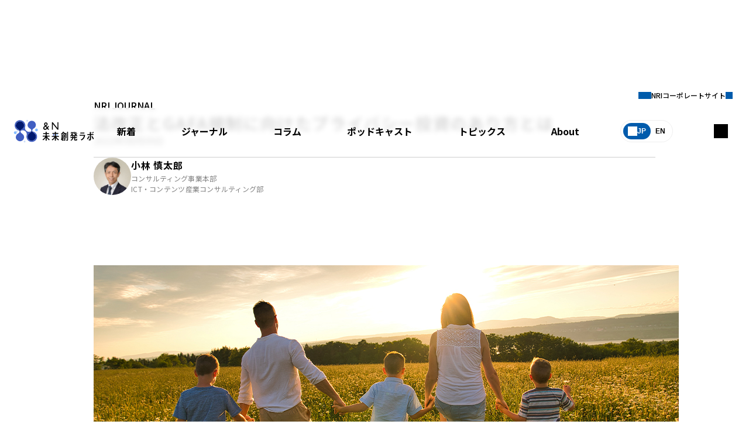

--- FILE ---
content_type: text/html
request_url: https://www.nri.com/jp/media/journal/20220809.html
body_size: 7717
content:
<!DOCTYPE html>
<html lang="ja">
<head>
<title>法改正とGAFA規制に向けたプライバシー投資のあり方とは | NRI JOURNAL | 野村総合研究所(NRI)</title>
<meta charset="UTF-8">
<meta name="viewport" content="width=device-width, initial-scale=1.0">
<meta name="format-detection" content="telephone=no">
<meta name="theme-color" content="#00196e">
<meta name="description" content="野村総合研究所（NRI）は、コンサルティング部門が着目する社会課題とその解決方向についての情報提供を目的として、日々現場で顧客とともに社会課題解決に取り組むコンサルタントを発表者とした全8回の発信活動を予定しています。 第1回は「プライバシーガバナンスの時代」をテーマとし、欧米のプライバシー保護に関する法規制の動向に触れながら、日本における個人情報保護法改正の方向性や企業に求められるプライバシー投資のあり方について提案しました。 発表を行ったICTメディアコンサルティング部の小林慎太郎に聞きました。">
<meta name="keywords" content="">
<meta property="og:title" content="法改正とGAFA規制に向けたプライバシー投資のあり方とは">
<meta property="og:description" content="野村総合研究所（NRI）は、コンサルティング部門が着目する社会課題とその解決方向についての情報提供を目的として、日々現場で顧客とともに社会課題解決に取り組むコンサルタントを発表者とした全8回の発信活動を予定しています。 第1回は「プライバシーガバナンスの時代」をテーマとし、欧米のプライバシー保護に関する法規制の動向に触れながら、日本における個人情報保護法改正の方向性や企業に求められるプライバシー投資のあり方について提案しました。 発表を行ったICTメディアコンサルティング部の小林慎太郎に聞きました。">
<meta property="og:locale" content="ja_JP">
<meta property="og:type" content="article">
<meta property="og:site_name" content="野村総合研究所(NRI)">
<meta property="og:url" content="https://www.nri.com/jp/media/journal/20220809.html">
<meta property="og:image" content="https://www.nri.com/jp/media/journal/files/000034168.jpeg">
<meta property="og:image:alt" content="1200x630">
<meta name="twitter:card" content="summary_large_image">
<meta property="article:published_time" content="2022-08-09T11:00:00+09:00">
<meta property="article:modified_time" content="2026-01-13T01:32:58+09:00">
<meta name="nri.category" content="＆N 未来創発ラボ,NRI JOURNAL">
<meta name="nri.author" content="小林 慎太郎">
<meta name="nri.industry" content="">
<meta name="nri.theme-ip" content="">
<meta name="nri.glossary-term" content="">
<meta name="nri.sg-information" content="">
<meta name="nri.theme-km" content="">
<meta name="nri.content-series" content="">
<meta http-equiv="x-dns-prefetch-control" content="on">
<link rel="preconnect dns-prefetch" href="//fonts.googleapis.com">
<link rel="preconnect dns-prefetch" href="//fonts.gstatic.com" crossorigin="">
<link rel="preconnect dns-prefetch" href="//cmp.datasign.co">
<link rel="preconnect dns-prefetch" href="//www.googletagmanager.com">
<link rel="preconnect dns-prefetch" href="//analytics.google.com">
<link rel="preconnect dns-prefetch" href="//log.gs3.goo.ne.jp">
<link rel="preconnect dns-prefetch" href="//nri.gs3.goo.ne.jp">
<link rel="preconnect dns-prefetch" href="//js.hs-analytics.net">
<link rel="preconnect dns-prefetch" href="//js.hs-banner.com">
<link rel="preconnect dns-prefetch" href="//js.hs-scripts.com">
<link rel="preconnect dns-prefetch" href="//cdn-edge.karte.io">
<link rel="preload" as="style" fetchpriority="high" href="//fonts.googleapis.com/css2?family=Noto+Sans+JP:wght@400..700&display=swap" />
<link href="//fonts.googleapis.com/css2?family=Noto+Sans+JP:wght@400..700&display=swap" rel="stylesheet" media="print" onload='this.media="all"'>
<link rel="preload" href="/assets/css/styles.css" as="style">
<link rel="stylesheet" href="/assets/css/styles.css">
<link rel="preload" href="/assets/css/media.css" as="style">
<link rel="stylesheet" href="/assets/css/media.css">
<script src="https://cmp.datasign.co/v2/a541379e5a/cmp.js" async></script>
<!-- Google Tag Manager -->
<script>(function(w,d,s,l,i){w[l]=w[l]||[];w[l].push({'gtm.start':
new Date().getTime(),event:'gtm.js'});var f=d.getElementsByTagName(s)[0],
j=d.createElement(s),dl=l!='dataLayer'?'&l='+l:'';j.async=true;j.src=
'https://www.googletagmanager.com/gtm.js?id='+i+dl;f.parentNode.insertBefore(j,f);
})(window,document,'script','dataLayer','GTM-TQCNMQ5S');</script>
<!-- End Google Tag Manager -->

</head>
<body class="media--index article-detail jp">
<input id="menu-toggle" type="checkbox" class="ipt-toggle" tabindex="-1">
<input id="search-toggle" type="checkbox" class="ipt-toggle" tabindex="-1">
<header class="media-site-header">
<div class="container">
<div class="inner-container">
<div class="site-id--media">
<a href="/jp/media/index.html"><h1 class="sr-only">&amp;N 未来創発ラボ</h1></a>
<p class="ttl-sub">野村総合研究所と<br>
今を語り、未来をみつめるメディア</p>
</div>
<nav class="nav-media">
<ul class="lst-menu">
<li id="new-arrival"><a href="/jp/media/latest/">新着</a></li>
<li id="journal"><a href="/jp/media/journal/">ジャーナル</a></li>
<li id="column"><a href="/jp/media/column/">コラム</a></li>
<li id="podcast"><a href="/jp/media/podcast/">ポッドキャスト</a></li>
<li id="topics"><a href="/jp/media/topics/">トピックス</a></li>
<li id="about"><a href="/jp/media/about.html">About</a></li>
<li class="--language"><button type="button" class="btn-language lang-jp"><span>JP</span><span>EN</span></button></li>
<li><a href="/jp/" class="nav-corp-back" target="_parent">NRIコーポレートサイト</a></li>
</ul>
<label for="search-toggle" class="btn-search" tabindex="0"><span class="sr-only">サイト内検索</span></label>
<label for="menu-toggle" class="btn-menu" tabindex="0"><span class="sr-only">メニュー</span></label>
</nav>
</div>
<nav class="nav-search">
<div class="container" id="search-box">
<form action="/jp/search/index.html" method="get">
<fieldset class="fld-search">
<legend><span class="sr-only">キーワード入力</span></legend>
<input type="search" name="q" value="" placeholder="キーワードを入力してください" class="ipt-search" maxlength="100"><button type="submit" class="btn-search">検索</button>
<ul class="lst-suggested-keywords"></ul>
</fieldset>
<div class="blk-popularword">
<h4 class="--title">よく検索されているワード</h4>
<ul class="lst-popularword" id="popularword"></ul>
</div>
</form>
</div>
</nav>
</div>
</header>
<main>
<div class="container">
<header class="page-header --media-column">
<div class="container --slim">
<p class="--meta"><span class="lbl-topics">NRI JOURNAL</span></p>
<h1 class="ttl-page">法改正とGAFA規制に向けたプライバシー投資のあり方とは</h1>
<p class="ttl-sub"></p>
<p class="--date"><time datetime="2022-08-09T11:00:00+09:00">2022年08月09日</time></p>
<div class="blk-writer">
<ul class="lst-writer">
<li>
<figure>
<picture class="pic-portrait --avatar"><span style="background-image: url('/jp/media/journal/files/shintarou_kobayashi.jpg')" class="sr-only">小林 慎太郎のポートレート</span></picture>
<figcaption class="--writer">
<p class="--name">小林 慎太郎</p>
<p class="--title">コンサルティング事業本部<br>ICT・コンテンツ産業コンサルティング部</p>
</figcaption>
</figure>
</li>
</ul>
</div>
</div>
</header>
<article class="page-content">
<div class="container --slim">
<figure class="blk-eyecatch">
<picture><img src="/jp/media/journal/files/000034166.jpeg" alt=""></picture>
</figure>
<section class="--migration">
<div class="wrap-detailPage-title">
    <h2>
     法改正とGAFA規制に向けたプライバシー投資のあり方とは
    </h2>
    <p class="text-authors">
     ICTメディアコンサルティング部　グループマネージャー　小林 慎太郎
    </p>
   </div>
   <div class="wrap-detailPage-inner">
    <p class="text-sizeMedium">
     野村総合研究所（NRI）は、コンサルティング部門が着目する社会課題とその解決方向についての情報提供を目的として、日々現場で顧客とともに社会課題解決に取り組むコンサルタントを発表者とした全8回の発信活動を予定しています。
     <br/>
     第1回は「プライバシーガバナンスの時代」をテーマとし、欧米のプライバシー保護に関する法規制の動向に触れながら、日本における個人情報保護法改正の方向性や企業に求められるプライバシー投資のあり方について提案しました。
     <br/>
     発表を行ったICTメディアコンサルティング部の小林慎太郎に聞きました。
    </p>
    <h2 class="heading-h2 space-mt-60">
     繰り返される個人情報保護法改正
    </h2>
    <p class="text-sizeMedium space-mt-20">
     スマートフォンやソーシャルメディアが登場した2010年前後から、パーソナルデータ活用の動きが活発化しました。それに伴って必然的に発生したのが、企業においてパーソナルデータの保護と活用をどう両立させるのかというプライバシーガバナンスの問題です。昨今、世界的に関心が急速に高まっているこのテーマについてまとめました。
     <br/>
     まず「なぜ個人情報保護法は改正が繰り返されるのか」、次に「GAFAへの規制で、データ流通は活性化するか」について述べます。その上で、これら2つの議論を踏まえて「企業に求められる『プライバシー投資』のあり方」を提案します。
     <br/>
     2003年の成立以来、個人情報保護法の改正が繰り返されるのには、大きく2つの理由があります。1つ目は「後を絶たない炎上事件」です。2015年に行われた1回目の法改正の時にはベネッセとSuica、2020年の改正ではリクナビ、LINE、Yahoo! JAPANの炎上事件が話題になりました。ここで注目したいのが、多くの事件では明確な法律違反があったわけではないという点です。むしろ法律の解釈が曖昧な中でパーソナルデータ活用を行ったことが、炎上事件につながりました。
     <br/>
     炎上事件の背景には、企業のパーソナルデータ管理体制がデータ活用に対応していなかったことがあります。パーソナルデータの活用が積極的に取り組まれるようになり、1つのシステムの中ではなく事業部門やグループを横断してデータ管理を行う必要が出てきましたが、多くの企業ではそれが実現できていませんでした。それなのにパーソナルデータ活用を進めようとしたため、消費者への配慮がおざなりにされ、炎上事件に至ったのです。
     <br/>
     個人情報保護法の改正が繰り返される2つめの理由は「グローバルに加速するプライバシー保護」です。2012年にEU一般データ保護規制（以下、GDPR）の草案ができたのを皮切りに、日本や米国でも法改正の議論が進みました。
     <br/>
     このトレンドは今後も続くと考えられ、日本では3年後に次の法改正が行われる予定です。欧州や米国でも、法改正や新しい法律の制定に向けての議論が常に行われています。グローバル企業はその対応に追われるでしょう。
    </p>
    <h2 class="heading-h2 space-mt-60">
     GAFAへの規制でデータ流通は活性化するか
    </h2>
    <p class="text-sizeMedium space-mt-20">
     日本国内のWebサイトで利用されているパーソナルデータは、ほとんどがGAFA、中でもwebサービスはGoogleに集中しています。プライバシー保護関連のソリューションを提供する企業のDataSignが国内16万サイトにどのようなWebサービスが組み込まれているのかを調査したところ、上位10個のうち9個がGoogleのサービスでした。さらにGAFAの支配は現実空間にもおよび、自動車・スマートホーム・ウェアラブル端末の分野においてもデータの集積を進めています。
     <br/>
     こうした未来は以前から予見されていたため、2012年に公表されたGDPRの草案ではパーソナルデータを個人が持ち運びできる権利「データポータビリティ権」が創設されました。データポータビリティ権は本人がデータを受け取って他の管理者に移行する「間接移転型」と、本人を介さず管理者間でデータを移転させる「直接移転型」の2つに大別されます。GAFAは直接移転型ポータビリティのサービスの立ち上げやDTP（Data Transfer Project）の構築をはじめ、大きな資金を投じてデータポータビリティへの対応を進めています。
     <br/>
     一方で、消費者側は必ずしも企業によるパーソナルデータ活用を求めているとは言えない現状もあります。NRIの調査によると、消費者が情報通信サービスに求める機能・サービスとして一番多いのは「自分に関する情報について、企業が管理しているデータを消去できる機能・サービス」でした。このような状況でデータポータビリティを実現しても、GAFAにとどめ置かれるか、流通しないまま消去されることが懸念されます。企業には、消費者から信頼を獲得して、GAFAからパーソナルデータを取り戻すためのアクションが求められています。
    </p>
    <h2 class="heading-h2 space-mt-60">
     企業に求められる「攻め」と「守り」のプライバシー投資
    </h2>
    <p class="text-sizeMedium space-mt-20">
     これからの時代、プライバシー保護に投資できない企業は淘汰されるでしょう。そこで、これからのグローバル企業に求められるプライバシー投資のあり方について「守り」と「攻め」の2方向から提案します。
    </p>
    <p class="text-sizeMedium space-mt-20">
     <img src="/content/900022494.png"/>
    </p>
    <p class="text-sizeMedium space-mt-20">
     まず「守り」のプライバシー投資については、プライバシー保護責任者を任命し、活動の主体となるプライバシー保護組織を構築することです。これまでプライバシー保護に関しては、核となる責任者や部署がない状態でした。しかしプライバシーガバナンスを構築するにあたっては、この2つの要素が必須です。
     <br/>
     ここで着目すべきなのが「プライバシー保護と情報セキュリティ対策は別物である」ということです。日本企業はこれまで注力してきた情報セキュリティ対策の延長線上で個人情報保護法に対応しようとする傾向にあります。一方で、パーソナルデータの活用では開示請求への対応やデータ活用への同意取得など、消費者とのコミュニケーションが重要です。そのため、この2つを切り分け、別々の責任者・組織が担うべきだと考えます。
     <br/>
     プライバシー保護組織の設立には他にも重要な論点があり、プライバシーガバナンスの構築は一朝一夕にできるものではありません。企業ごとの実態に応じて段階的に構築するのが望ましいと考えます。
     <br/>
     次に「攻め」のプライバシー投資です。GAFAに集中したデータを取り込むためには、パーソナルデータを集中管理する方式・体制の構築が必要です。これまでいろいろな事業部門やグループ会社に散在していたデータを一元管理し、しっかりと整理しておかなければなりません。これを徹底することで、消費者はGAFAから一般企業に自分のデータを移すことができ、その企業ならではのサービスを受けられる可能性が出てきます。
     <br/>
     一方で、ルールを自ら作り、データ活用できる領域を開拓することも重要です。冒頭にグレーゾーン（法規制の適用範囲が不明瞭な領域）でデータ利用を行ったことによる炎上事件をご紹介しましたが、こうした事態を防いで安心・安全にパーソナルデータを活用するには、企業自らがルール作りを行い、ホワイトゾーンを作る必要があります。
     <br/>
     例として「オプトアウト方式」によるデータ利用を考えます。オプトアウトとは、本人からパーソナルデータ利用にあたって、事前に同意を得ない代わりに、本人から申し出があればデータ利用を止めるという方法です。オプトアウト方式は、本人の同意を得た場合のみパーソナルデータを利用できるオプトイン方式よりも多くのデータを利用できる一方で、消費者が明確に意思表示していないので、炎上のリスクもあります。データ活用においては匿名性を確保しつつ、事前にステークホルダーと検討の上で行動規範に取りまとめて公表するなど、消費者や社会からの信頼を確保しておく必要があるでしょう。
     <br/>
     欧米だけでなく、日本においてもプライバシーガバナンスの時代は確実に到来しています。消費者が安心してデータエコノミーの恩恵を享受できるよう、企業は「守り」と「攻め」のプライバシー投資を行うことが必要です。
    </p>
    <!-- レポートリンク（カスタムCSSあり） -->
    <div class="space-mt-40">
     <ul>
      <li>
       <p class="text-sizeMedium">
        <a class="link-arrow" href="/jp/media/journal/20180523.html">
         【NRIジャーナル】今、GDPR対応を急ぐべきなのか？　～国境なきデジタル時代の個人情報保護
        </a>
       </p>
      </li>
     </ul>
    </div>
   </div>
   <div class="fxb-section">
    <div class="fxb-container">
     <div class="fxb-row">
      <div class="fxb-col-12">
      </div>
     </div>
    </div>
   </div>
   <div class="fxb-section">
    <div class="fxb-container">
     <div class="fxb-row">
      <div class="fxb-col-12">
       <div class="fxb-col-12">
        <dl class="l-flexibleColumn _sns-block">
         <dt>
          NRIジャーナルの更新情報はFacebookページでもお知らせしています
         </dt>
         <dd>
          <div class="banner">
           <div class="display-pc">
            <iframe allowtransparency="true" frameborder="0" height="70" scrolling="no" src="https://www.facebook.com/plugins/page.php" style="border:none;overflow:hidden" width="390">
            </iframe>
           </div>
           <div class="display-sp">
            <iframe allowtransparency="true" frameborder="0" height="130" scrolling="no" src="https://www.facebook.com/plugins/page.php" style="border:none;overflow:hidden" width="300">
            </iframe>
           </div>
          </div>
         </dd>
        </dl>
       </div>
      </div>
     </div>
    </div>
   </div>
</section>
<nav class="box-reaction">
<h2 class="--title">この記事にリアクションを送る</h2>
<ul class="lst-reaction">
<li><a class="--button btn-primary--media --large icn-clap">分かりやすい</a></li>
<li><a class="--button btn-primary--media --large icn-light">なるほど</a></li>
<li><a class="--button btn-primary--media --large icn-hat">もっと知りたい</a></li>
</ul>
</nav>
<section class="sec-column-profile">
<h2 class="ttl-section">プロフィール</h2>
<ul class="lst-profile --media">
<li>
<figure>
<picture class="--portrait pic-portrait --medium"><span style="background-image: url('/jp/media/journal/files/shintarou_kobayashi.jpg')" class="sr-only">小林 慎太郎のポートレート</span></picture>
<figcaption class="--profile">
<h3 class="--name">小林 慎太郎</h3>
<div class="--title">
<p class="--organization">コンサルティング事業本部<br>ICT・コンテンツ産業コンサルティング部</p>
</div>
<div class="--content"><p>
    官公庁や情報・通信業界における調査・コンサルティングに主に従事。<br>
個人情報・プライバシー保護、著作物の二次利用促進など、情報流通が活発でありながら、みんなが安心して暮らせる社会にするための仕組みを探求している。
</p>
</div>
<div class="--button">
<a href="/jp/profile/shintarou_kobayashi.html" class=" btn-profile-media" target="_blank" rel="noopener">プロフィール</a>
</div>
</figcaption>
</figure>
</li>
</ul>
<p class="--note txt-note --right">※組織名、職名は現在と異なる場合があります。</p>
</section>
</div>
</article>
<div class="blk-button">
<a href="/jp/media/journal/index.html" class="btn-secondary--media --large icn-dotarrow-upperright">ジャーナル</a>
</div>
</div>
</main>
<aside class="media-aside">
<div class="blk-corp-related">
<div class="container">
<div>
<h2 class="--title">関連するコンテンツ</h2>
<p class="--subtitle">NRIの公式WEBサイトでは、他にも多くの情報が掲載されています。</p>
</div>
<div class="swiper corpKnowledgeSwiper">
<ul class="lst-cardindex --col-3 swiper-wrapper" data-count="2">
<li class="swiper-slide">
<a href="/jp/knowledge/report/2022forum338.html"><figure>
<picture><img src="/jp/media/journal/files/900039407.png" alt=""></picture>
<figcaption>
<span class="lbl-type">レポート</span>
<h3 class="--title">プライバシーガバナンスの時代</h3>
<time class="--date" datetime="2022-06-21">2022年06月21日</time>
</figcaption>
</figure></a>
</li>
<li class="swiper-slide">
<a href="/jp/media/journal/20180523.html"><figure>
<picture><img src="/jp/media/journal/files/0523_top_h200.jpg" alt=""></picture>
<figcaption>
<span class="lbl-type">NRI JOURNAL</span>
<h3 class="--title">今、GDPR対応を急ぐべきなのか？　～国境なきデジタル時代の個人情報保護</h3>
<time class="--date" datetime="2018-08-30">2018年08月30日</time>
</figcaption>
</figure></a>
</li>
</ul>
<nav class="nav-swiper"></nav>
</div>
</div>
</div>
</aside>
<footer class="media-site-footer">
    <nav class="nav-breadcrumbs" aria-label="パンくずリスト">
  <div class="container">
      <ul>
      <li><a href="/jp/media/index.html">＆N 未来創発ラボ</a></li>
      <li><a href="/jp/media/journal/index.html">NRI JOURNAL</a></li>
      <li>法改正とGAFA規制に向けたプライバシー投資のあり方とは</li>
    </ul>
    </div>
    </nav>
<section class="media-sec-concept">
<div class="container">
<div class="row-ld">
<div class="col-4 --panel">
<hgroup class="--heading-group">
<h2 class="--title"><span class="sr-only">＆N 未来創発ラボ</span></h2>
</hgroup>
<div class="--button">
<a href="/jp/media/about.html" class="btn-primary--media icn-jump">About</a>
</div>
</div>
<div class="col-8">

<dl class="blk-concept">
<dt>＆N 未来創発ラボへようこそ！</dt>
<dd>
<p>NRIが企業理念として掲げる「未来創発」「Dream up the future.」という言葉には、「未来は分からない、見えないものなのだから、思い切って私たちで作ってしまおう」という意気込みが込められています。</p>
<p>ますます複雑化する社会課題に対しては、それぞれの立場の枠を超えた協働が必要です。</p>
<p>未来のこと、これから創り出していく社会のことを、「＆N 未来創発ラボ」で共に考えてみませんか？</p>
</dd>
</dl>

</div>
</div>
</div>
</section>
<div class="container">
<!-- 共通部品：メディアコンバージョン -->
<div class="box-conversion --media">
<ul>
<li class="--contact">
<hgroup class="--heading-group">
<h3 class="--title">お問い合わせ</h3>
<p class="--value">本オウンドメディアに関することは、こちらからお気軽にご相談ください。</p>
</hgroup>
<div class="--button">
<a href="#" class="btn-secondary--media --large icn-blank" data-hs-type="inquiry" data-hs-mailaddress="and_n[]nri.co.jp" data-hs-lang="jp">お問い合わせ</a>
</div>
</li>
</ul>
</div>
<!--// 共通部品：メディアコンバージョン -->

<!-- 共通部品：企業サイトリンク -->
<div class="box-corpsite">
<h2 class="--title">NRI 野村総合研究所<br class="is-visible-sd">コーポレートサイト</h2>
<p class="--text">NRIからの提言や調査・レポート、商品サービス、IR情報、採用情報、サステナビリティ情報などは企業サイトをご覧ください。</p>
<a href="/jp/" class="btn-secondary--media icn-jump" target="_top">サイトを開く</a>
<div class="--logo logo-white"></div>
</div>
<!--// 共通部品：企業サイトリンク -->
</div>
<div class="media-footer">
<div class="container">
<div class="--siteid">
<h1 class="site-id--media"><a href="/jp/media/index.html"><span class="sr-only">&amp;N 未来創発ラボ</span></a></h1>
<p class="--copy">野村総合研究所と今を語り、未来をみつめるメディア</p>
</div>
<nav class="nav-sitemap--media --sitemap">
<ul>
<li><a href="/jp/media/latest/index.html">新着</a></li>
<li><a href="/jp/media/journal/index.html">ジャーナル</a></li>
<li><a href="/jp/media/column/index.html">コラム</a></li>
<li><a href="/jp/media/podcast/index.html">ポッドキャスト</a></li>
<li><a href="/jp/media/topics/index.html">トピックス</a></li>
<li><a href="/jp/media/about.html">About</a></li>
</ul>
</nav>
<nav class="nav-footer">
<div class="--navigation">
<ul>
<li><a href="/jp/notice.html">免責条項</a></li>
<li><a href="/jp/right.html">サイト利用規定</a></li>
<li><a href="/jp/security.html">個人情報保護方針</a></li>
<li><a href="/jp/privacy.html">個人情報の取扱いについて</a></li>
<li><a href="/jp/security_declare.html">情報セキュリティ対策についての宣言文</a></li>
</ul>
</div>
</nav>
<p class="--copyright">&copy; Nomura Research Institute, Ltd. All rights reserved.</p>
</div>
</div>
</footer>
<script src="/assets/js/media.js" defer></script>
<script src="/assets/js/scripts.js" type="module"></script>
<script type="text/javascript" src="//log.gs3.goo.ne.jp/js/nri/gssa.js" defer></script>
<script type="module" src="/assets/js/mediaKnowledge.js"></script>

</body>
</html>


--- FILE ---
content_type: application/javascript
request_url: https://www.nri.com/assets/js/mediaKnowledge.js
body_size: 785
content:
document.querySelectorAll(".nav-swiper").forEach(function(e){["swiper-pagination"].forEach(n=>{let i=document.createElement("div");i.classList.add(n),e.appendChild(i)})}),window.addEventListener("DOMContentLoaded",()=>{var n;let i=nri.checkDomain(window.location.href);(n=`${i}/assets/lib/swiper-bundle.min.js`,new Promise((e,i)=>{let r=document.createElement("script");r.src=n,r.onload=e,r.onerror=i,document.head.appendChild(r)})).then(()=>{new Swiper(".corpKnowledgeSwiper",e),new Swiper(".recommendSwiper",e)}).catch(e=>{console.error("Error loading swiper-bundle.min.js:",e)})},!1);const e={slidesPerView:1.75,spaceBetween:16,keyboard:{enabled:!0},mousewheel:{forceToAxis:!0,releaseOnEdges:!0},pagination:{el:".swiper-pagination"},loop:!1,navigation:{nextEl:".swiper-button-next",prevEl:".swiper-button-prev"},breakpoints:{640:{slidesPerView:2.5},801:{slidesPerView:3.5},1161:{slidesPerView:4.2}}};
//# sourceMappingURL=mediaKnowledge.js.map


--- FILE ---
content_type: application/javascript
request_url: https://www.nri.com/assets/js/media.js
body_size: 339
content:
document.addEventListener("DOMContentLoaded",()=>{let e=window.innerHeight,t=document.createElement("div");t.style.position="absolute",t.style.top=`${.05*e}px`,t.style.width="1px",t.style.height="1px",t.style.pointerEvents="none",t.style.visibility="hidden",document.body.appendChild(t),new IntersectionObserver(([e])=>{e.isIntersecting?document.body.classList.remove("is-scrolled"):document.body.classList.add("is-scrolled")},{root:null,threshold:0}).observe(t)});
//# sourceMappingURL=media.js.map
